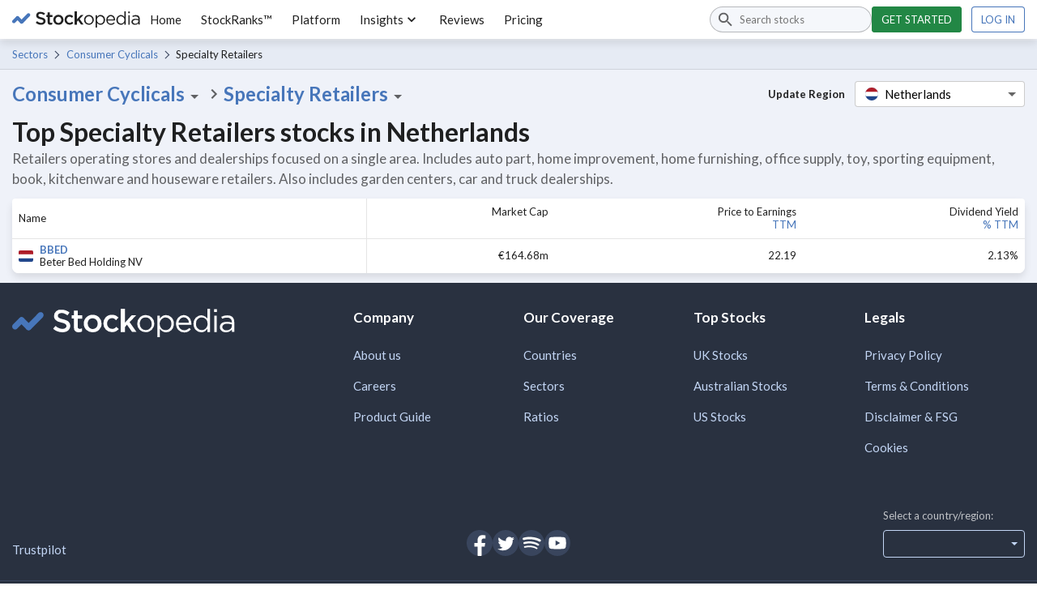

--- FILE ---
content_type: application/javascript; charset=UTF-8
request_url: https://www.stockopedia.com/sr-assets/_next/static/chunks/pages/directory-066702a158051742.js
body_size: 1873
content:
(self.webpackChunk_N_E=self.webpackChunk_N_E||[]).push([[503],{3334:function(e,r,t){(window.__NEXT_P=window.__NEXT_P||[]).push(["/directory",function(){return t(1830)}])},1830:function(e,r,t){"use strict";t.r(r),t.d(r,{__N_SSP:function(){return X},default:function(){return U}});var n=t(2322),o=t(6318),c=t(2308),s=t(2524),a=t.n(s),i=t(2692),d=t(9406),l=t.n(d);t(2784);var h=t(5546),m=t(7902),_=t(9544),x=t.n(_);function u(e){var{data:r,bottomBorder:t}=e;return(0,n.jsxs)("table",{className:a()("stk-table-stretched",x().directoryTable,{[x().directoryTableBottomBorder]:t}),children:[(0,n.jsx)("thead",{children:(0,n.jsxs)("tr",{children:[(0,n.jsx)("th",{children:"Name"}),(0,n.jsx)("th",{children:(0,n.jsx)("div",{title:"Market Capitalisation",children:"Market Cap"})}),(0,n.jsxs)("th",{children:[(0,n.jsx)("div",{children:"Price to Earnings"}),(0,n.jsx)("a",{title:"Trailing Twelve Months",href:"/learn/our-data/understanding-ttm-trailing-twelve-month-462843/",children:"TTM"})]}),(0,n.jsxs)("th",{children:[(0,n.jsx)("div",{children:"Dividend Yield"}),(0,n.jsx)("a",{title:"% Trailing Twelve Months",href:"/learn/our-data/understanding-ttm-trailing-twelve-month-462843/",children:"% TTM"})]})]})}),(0,n.jsx)("tbody",{children:r.map(e=>(0,n.jsxs)("tr",{children:[(0,n.jsxs)("td",{className:x().nameCell,children:[(0,n.jsx)(h.U,{country:e.country,className:x().flag}),(0,n.jsxs)("a",{href:(0,m.FC)(e),children:[(0,n.jsx)("strong",{className:x().ticker,children:e.ticker}),(0,n.jsx)("small",{className:x().name,children:e.name})]})]}),(0,n.jsx)("td",{children:e.marketCapitalisation}),(0,n.jsx)("td",{children:e.priceToEarnings}),(0,n.jsx)("td",{children:e.yield})]},e.id))})]})}var j=t(5653),p=(e,r)=>null===e.code?r.code===j.F.code?"World's top stocks":"Top stocks in ".concat(r.name):r.code===j.F.code?"World's top ".concat(e.name," stocks"):"Top ".concat(e.name," stocks in ").concat(r.name),g=t(9279),y=t(9509),b=t(2996),v=t(9072),f=t.n(v),k={code:null,name:"All sectors"},w={code:null,name:"All industry groups"},T=e=>{var{sector:r,parentSector:t,sectors:o,industryGroups:c,selectedRegion:s}=e,a=t||r,i=t?r:w;return(0,n.jsxs)("div",{className:f().sectorDropdowns,children:[(0,n.jsxs)(y.Lt,{title:a.name,children:[(0,n.jsx)(N,{sector:k,active:null===a.code,selectedRegion:s}),o.map(e=>(0,n.jsx)(N,{sector:e,active:e.code===a.code,selectedRegion:s},e.code))]}),(0,n.jsx)(g.O,{icon:g.v.ChevronRight,size:24,color:b.w.TextSecondary}),(0,n.jsxs)(y.Lt,{title:i.name,children:[(0,n.jsx)(N,{sector:a,name:w.name,active:null===i.code,selectedRegion:s}),c.map(e=>(0,n.jsx)(N,{sector:e,active:e.code===i.code,selectedRegion:s},e.code))]})]})},N=e=>{var{name:r,sector:t,active:o=!1,selectedRegion:c}=e;return(0,n.jsx)(y.hP,{active:o,children:(0,n.jsx)("a",{href:(0,m.sm)(c,t),children:r||t.name})})},C=e=>{var{data:r,pagingData:t,sector:o,parentSector:s,description:d,sectors:h,industryGroups:m,regions:_,selectedRegion:x}=e,j=p(o,x),g=t.totalPages>1;return(0,n.jsx)("main",{children:(0,n.jsxs)(c.W2,{children:[(0,n.jsxs)("div",{className:l().dropdowns,children:[(0,n.jsx)(T,{sectors:h,industryGroups:m,sector:o,parentSector:s,selectedRegion:x}),(0,n.jsx)(i.X,{selectedRegion:x,sector:o,regions:_})]}),(0,n.jsx)("h1",{className:l().heading,children:j}),d&&(0,n.jsx)("p",{className:l().subheading,children:d}),(0,n.jsx)(c.oy,{variants:["floating"],children:(0,n.jsxs)(c.Zb,{className:a()(l().card,"stk-space-in-0"),children:[(0,n.jsx)(u,{data:r,bottomBorder:g}),g&&(0,n.jsx)(c.tl,{className:l().pagination,data:t})]})})]})})},S=t(3434),P=t(7530),M=t(2359),R=t(3704),E=t(3627),B=t(8071),D=t(7729),G=t.n(D),X=!0;function U(e){var{auth:r,navItems:t,pageData:{data:c,pagingData:s,sector:a,parentSector:i,description:d,sectors:l,industryGroups:h,regions:_,selectedRegion:x,siteUrl:u,imagesUrl:j},env:p}=e,g=new E.D(new R.C),y="".concat(u).concat((0,m.sm)(x,a)).concat(s.currentPage>1?"?page=".concat(s.currentPage):"");return(0,n.jsx)(B.V.Provider,{value:r,children:(0,n.jsx)(P.k.Provider,{value:{items:t},children:(0,n.jsxs)(S.z,{client:g,siteUrl:u,imagesUrl:j,children:[!c.length&&(0,n.jsx)(G(),{children:(0,n.jsx)("meta",{name:"robots",content:"noindex"})}),(0,n.jsx)(M.G,{data:{sector:a,parentSector:i},children:(0,n.jsx)(o.T,{canonicalUrl:y,description:d,keywords:"sector reports, sector analysis, stock market sectors, top performing sectors, types of sectors, sector diversification, 10 economic sectors",title:W(a,x),region:x,children:(0,n.jsx)(C,{data:c,pagingData:s,sector:a,parentSector:i,description:d,sectors:l,industryGroups:h,regions:_,selectedRegion:x})})})]})})})}var W=(e,r)=>null===e.code?"".concat(p(e,r)," | Stockopedia"):r.code===j.F.code?"".concat(e.name," Sector | Stockopedia"):"".concat(e.name," Sector - ").concat(r.name," | Stockopedia")},9406:function(e){e.exports={dropdowns:"directory-main_dropdowns__syQgZ",heading:"directory-main_heading__UHXSL",subheading:"directory-main_subheading__um0mp",card:"directory-main_card__Smua1",pagination:"directory-main_pagination__qHOY_"}},9544:function(e){e.exports={"directory-table":"directory-table_directory-table__3T0__",directoryTable:"directory-table_directory-table__3T0__","directory-table--bottom-border":"directory-table_directory-table--bottom-border__qGCfW",directoryTableBottomBorder:"directory-table_directory-table--bottom-border__qGCfW","name-cell":"directory-table_name-cell__QMdr0",nameCell:"directory-table_name-cell__QMdr0",flag:"directory-table_flag__Bo42I",ticker:"directory-table_ticker__GN_VC"}},9072:function(e){e.exports={"sector-dropdowns":"sector-dropdown_sector-dropdowns__ojJXs",sectorDropdowns:"sector-dropdown_sector-dropdowns__ojJXs"}}},function(e){e.O(0,[774,182,199,958,813,888,179],function(){return e(e.s=3334)}),_N_E=e.O()}]);